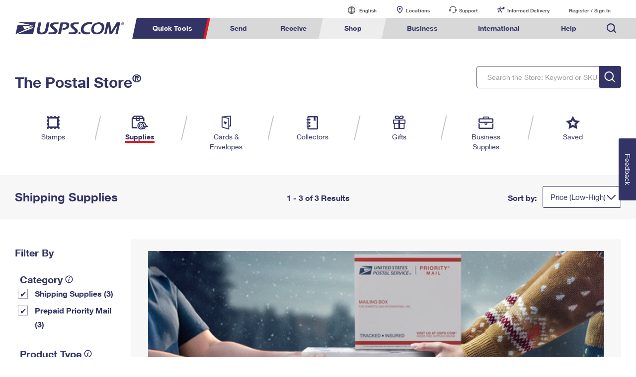

--- FILE ---
content_type: text/plain
request_url: https://store.usps.com/media/endeca/store/script/template/autoSuggest.txt
body_size: -261
content:
<div id="${id}" class="atg_store_autoSuggest">
	<span data-dojo-attach-point="containerNode"></span>
</div>

--- FILE ---
content_type: image/svg+xml
request_url: https://www.usps.com/assets/images/home/find_zip.svg
body_size: 425
content:
<?xml version="1.0" encoding="utf-8"?>
<!-- Generator: Adobe Illustrator 19.0.0, SVG Export Plug-In . SVG Version: 6.00 Build 0)  -->
<svg version="1.1" id="Original_Artwork" xmlns="http://www.w3.org/2000/svg" xmlns:xlink="http://www.w3.org/1999/xlink" x="0px"
	 y="0px" viewBox="0 0 100 100" style="enable-background:new 0 0 100 100;" xml:space="preserve">
<style type="text/css">
	.st0{fill:#333366;}
</style>
<g>
	<g>
		<g>
			<path class="st0" d="M20,46.9l9.3-10.4h-9v-4.3h16v3.7L27,46.2h9.3v4.3H20V46.9z"/>
			<path class="st0" d="M39.6,32.1h5.1v18.5h-5.1V32.1z"/>
			<path class="st0" d="M49.7,32.1h7.9c4.7,0,7.7,2.4,7.7,6.5v0.1c0,4.4-3.4,6.7-7.9,6.7h-2.5v5.3h-5.1V32.1z M57.2,41.3
				c1.8,0,2.9-1,2.9-2.4v-0.1c0-1.6-1.1-2.4-3-2.4h-2.4v4.9H57.2z"/>
		</g>
		<path class="st0" d="M98.8,95.7L75.6,67.3C87.7,51,86.4,27.8,71.6,13C63.8,5.2,53.3,0.9,42.2,0.9S20.7,5.2,12.8,13
			C5,20.9,0.7,31.3,0.7,42.4C0.7,53.5,5,64,12.9,71.8C20.7,79.7,31.1,84,42.2,84c9.2,0,17.9-3,25.1-8.4l28.6,23.1
			c0.8,0.7,1.9,0.7,2.7,0C99.5,97.9,99.6,96.6,98.8,95.7z M19.3,65.4c-6.1-6.1-9.5-14.3-9.5-23c0-8.7,3.4-16.8,9.5-23
			c6.1-6.1,14.3-9.5,23-9.5c8.7,0,16.8,3.4,23,9.5l0,0c12.7,12.7,12.7,33.3,0,46c-6.1,6.1-14.3,9.5-23,9.5S25.4,71.6,19.3,65.4z"/>
	</g>
	<g>
		<path class="st0" d="M59.2,51.1h-0.6v-2.7h-1v-0.5h2.6v0.5h-1V51.1z"/>
		<path class="st0" d="M62.5,50.3L62.5,50.3l-1-1.5v2.3h-0.6v-3.2h0.6l1,1.5l1-1.5h0.6v3.2h-0.6v-2.3L62.5,50.3z"/>
	</g>
</g>
</svg>


--- FILE ---
content_type: application/x-javascript
request_url: https://store.usps.com/external/scripts/dojo-1.9.7/_base/fx.js
body_size: 2091
content:
var $jscomp=$jscomp||{};$jscomp.scope={};$jscomp.checkStringArgs=function(b,e,d){if(null==b)throw new TypeError("The 'this' value for String.prototype."+d+" must not be null or undefined");if(e instanceof RegExp)throw new TypeError("First argument to String.prototype."+d+" must not be a regular expression");return b+""};$jscomp.ASSUME_ES5=!1;$jscomp.ASSUME_NO_NATIVE_MAP=!1;$jscomp.ASSUME_NO_NATIVE_SET=!1;$jscomp.SIMPLE_FROUND_POLYFILL=!1;
$jscomp.defineProperty=$jscomp.ASSUME_ES5||"function"==typeof Object.defineProperties?Object.defineProperty:function(b,e,d){b!=Array.prototype&&b!=Object.prototype&&(b[e]=d.value)};$jscomp.getGlobal=function(b){return"undefined"!=typeof window&&window===b?b:"undefined"!=typeof global&&null!=global?global:b};$jscomp.global=$jscomp.getGlobal(this);
$jscomp.polyfill=function(b,e,d,k){if(e){d=$jscomp.global;b=b.split(".");for(k=0;k<b.length-1;k++){var h=b[k];h in d||(d[h]={});d=d[h]}b=b[b.length-1];k=d[b];e=e(k);e!=k&&null!=e&&$jscomp.defineProperty(d,b,{configurable:!0,writable:!0,value:e})}};
$jscomp.polyfill("String.prototype.repeat",function(b){return b?b:function(b){var d=$jscomp.checkStringArgs(this,null,"repeat");if(0>b||1342177279<b)throw new RangeError("Invalid count value");b|=0;for(var e="";b;)if(b&1&&(e+=d),b>>>=1)d+=d;return e}},"es6","es3");
define("./kernel ./config ./lang ../Evented ./Color ../aspect ../sniff ../dom ../dom-style".split(" "),function(b,e,d,k,h,p,u,v,q){var l=d.mixin,g={},w=g._Line=function(a,c){this.start=a;this.end=c};w.prototype.getValue=function(a){return(this.end-this.start)*a+this.start};var m=g.Animation=function(a){l(this,a);d.isArray(this.curve)&&(this.curve=new w(this.curve[0],this.curve[1]))};m.prototype=new k;d.extend(m,{duration:350,repeat:0,rate:20,_percent:0,_startRepeatCount:0,_getStep:function(){var a=
this._percent,c=this.easing;return c?c(a):a},_fire:function(a,c){c=c||[];if(this[a])if(e.debugAtAllCosts)this[a].apply(this,c);else try{this[a].apply(this,c)}catch(z){console.error("exception in animation handler for:",a),console.error(z)}return this},play:function(a,c){this._delayTimer&&this._clearTimer();if(c)this._stopTimer(),this._active=this._paused=!1,this._percent=0;else if(this._active&&!this._paused)return this;this._fire("beforeBegin",[this.node]);a=a||this.delay;c=d.hitch(this,"_play",
c);if(0<a)return this._delayTimer=setTimeout(c,a),this;c();return this},_play:function(a){this._delayTimer&&this._clearTimer();this._startTime=(new Date).valueOf();this._paused&&(this._startTime-=this.duration*this._percent);this._active=!0;this._paused=!1;a=this.curve.getValue(this._getStep());this._percent||(this._startRepeatCount||(this._startRepeatCount=this.repeat),this._fire("onBegin",[a]));this._fire("onPlay",[a]);this._cycle();return this},pause:function(){this._delayTimer&&this._clearTimer();
this._stopTimer();if(!this._active)return this;this._paused=!0;this._fire("onPause",[this.curve.getValue(this._getStep())]);return this},gotoPercent:function(a,c){this._stopTimer();this._active=this._paused=!0;this._percent=a;c&&this.play();return this},stop:function(a){this._delayTimer&&this._clearTimer();if(!this._timer)return this;this._stopTimer();a&&(this._percent=1);this._fire("onStop",[this.curve.getValue(this._getStep())]);this._active=this._paused=!1;return this},status:function(){return this._active?
this._paused?"paused":"playing":"stopped"},_cycle:function(){if(this._active){var a=(new Date).valueOf();a=0===this.duration?1:(a-this._startTime)/this.duration;1<=a&&(a=1);this._percent=a;this.easing&&(a=this.easing(a));this._fire("onAnimate",[this.curve.getValue(a)]);1>this._percent?this._startTimer():(this._active=!1,0<this.repeat?(this.repeat--,this.play(null,!0)):-1==this.repeat?this.play(null,!0):this._startRepeatCount&&(this.repeat=this._startRepeatCount,this._startRepeatCount=0),this._percent=
0,this._fire("onEnd",[this.node]),!this.repeat&&this._stopTimer())}return this},_clearTimer:function(){clearTimeout(this._delayTimer);delete this._delayTimer}});var r=0,t=null,x={run:function(){}};d.extend(m,{_startTimer:function(){this._timer||(this._timer=p.after(x,"run",d.hitch(this,"_cycle"),!0),r++);t||(t=setInterval(d.hitch(x,"run"),this.rate))},_stopTimer:function(){this._timer&&(this._timer.remove(),this._timer=null,r--);0>=r&&(clearInterval(t),t=null,r=0)}});var A=u("ie")?function(a){var c=
a.style;c.width.length||"auto"!=q.get(a,"width")||(c.width="auto")}:function(){};g._fade=function(a){a.node=v.byId(a.node);var c=l({properties:{}},a);a=c.properties.opacity={};a.start="start"in c?c.start:function(){return+q.get(c.node,"opacity")||0};a.end=c.end;a=g.animateProperty(c);p.after(a,"beforeBegin",d.partial(A,c.node),!0);return a};g.fadeIn=function(a){return g._fade(l({end:1},a))};g.fadeOut=function(a){return g._fade(l({end:0},a))};g._defaultEasing=function(a){return.5+Math.sin((a+1.5)*
Math.PI)/2};var y=function(a){this._properties=a;for(var c in a){var b=a[c];b.start instanceof h&&(b.tempColor=new h)}};y.prototype.getValue=function(a){var c={},b;for(b in this._properties){var n=this._properties[b],e=n.start;e instanceof h?c[b]=h.blendColors(e,n.end,a,n.tempColor).toCss():d.isArray(e)||(c[b]=(n.end-e)*a+e+("opacity"!=b?n.units||"px":0))}return c};g.animateProperty=function(a){var c=a.node=v.byId(a.node);a.easing||(a.easing=b._defaultEasing);a=new m(a);p.after(a,"beforeBegin",d.hitch(a,
function(){var a={},b;for(b in this.properties){var e=function(a,b){var c={height:a.offsetHeight,width:a.offsetWidth}[b];if(void 0!==c)return c;c=q.get(a,b);return"opacity"==b?+c:g?c:parseFloat(c)};if("width"==b||"height"==b)this.node.display="block";var f=this.properties[b];d.isFunction(f)&&(f=f(c));f=a[b]=l({},d.isObject(f)?f:{end:f});d.isFunction(f.start)&&(f.start=f.start(c));d.isFunction(f.end)&&(f.end=f.end(c));var g=0<=b.toLowerCase().indexOf("color");"end"in f?"start"in f||(f.start=e(c,b)):
f.end=e(c,b);g?(f.start=new h(f.start),f.end=new h(f.end)):f.start="opacity"==b?+f.start:parseFloat(f.start)}this.curve=new y(a)}),!0);p.after(a,"onAnimate",d.hitch(q,"set",a.node),!0);return a};g.anim=function(a,b,d,e,h,f){return g.animateProperty({node:a,duration:d||m.prototype.duration,properties:b,easing:e,onEnd:h}).play(f||0)};u("extend-dojo")&&(l(b,g),b._Animation=m);return g});
